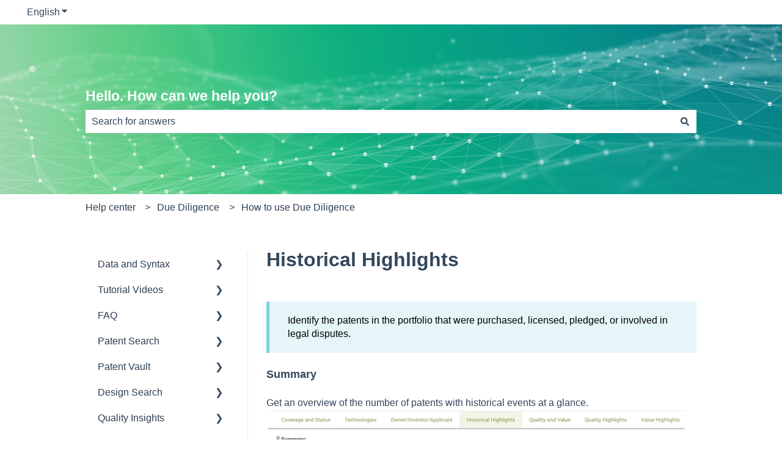

--- FILE ---
content_type: text/plain
request_url: https://www.google-analytics.com/j/collect?v=1&_v=j102&a=1500094476&t=pageview&_s=1&dl=https%3A%2F%2Fhelpcenter.inquartik.com%2Fdd%2Fhistorical-highlights&ul=en-us%40posix&dt=Historical%20Highlights&sr=1280x720&vp=1280x720&_u=IADAAEABAAAAACAAI~&jid=400143605&gjid=1409667893&cid=1805038274.1769347835&tid=UA-44688053-8&_gid=987707484.1769347835&_r=1&_slc=1&z=1951424452
body_size: -574
content:
2,cG-GTLMQEG9VF